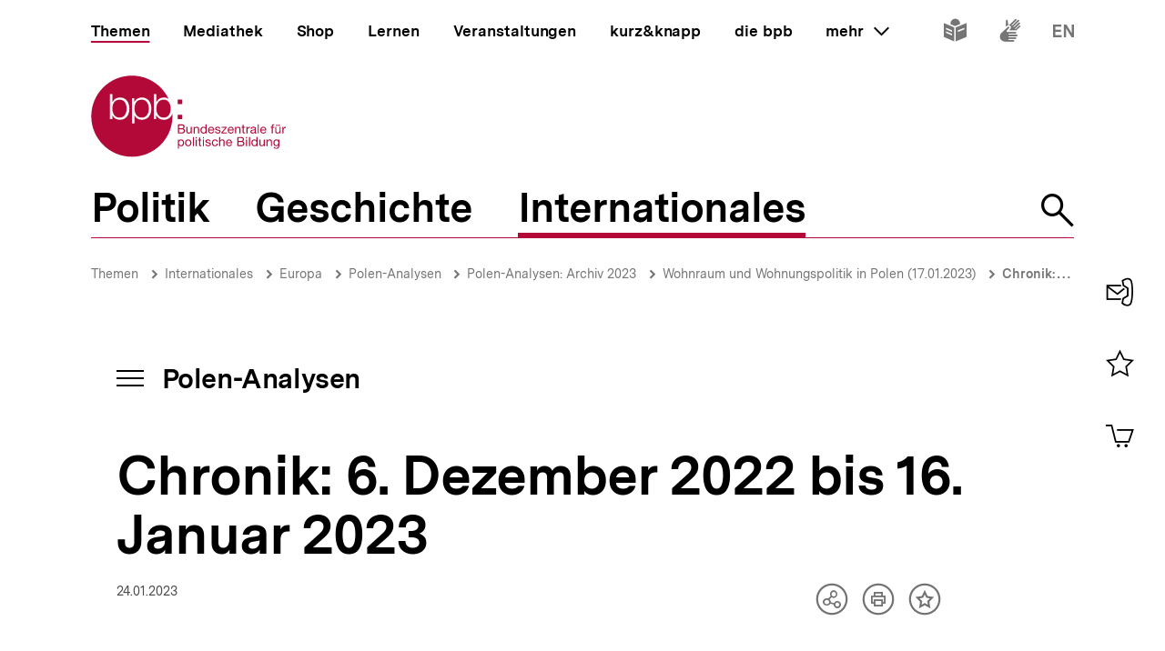

--- FILE ---
content_type: text/javascript
request_url: https://www.bpb.de/themes/custom/bpbtheme/assets/js/7134.80cb5a2f8cb93dfa4609.js
body_size: 778
content:
"use strict";(self.webpackChunkbpb_2019=self.webpackChunkbpb_2019||[]).push([[7134],{27134:function(t,r,e){e.r(r),e.d(r,{default:function(){return c}});e(69070),e(47941),e(82526),e(57327),e(41539),e(38880),e(54747),e(49337),e(33321);function o(t,r){var e=Object.keys(t);if(Object.getOwnPropertySymbols){var o=Object.getOwnPropertySymbols(t);r&&(o=o.filter((function(r){return Object.getOwnPropertyDescriptor(t,r).enumerable}))),e.push.apply(e,o)}return e}function l(t){for(var r=1;r<arguments.length;r++){var e=null!=arguments[r]?arguments[r]:{};r%2?o(Object(e),!0).forEach((function(r){s(t,r,e[r])})):Object.getOwnPropertyDescriptors?Object.defineProperties(t,Object.getOwnPropertyDescriptors(e)):o(Object(e)).forEach((function(r){Object.defineProperty(t,r,Object.getOwnPropertyDescriptor(e,r))}))}return t}function s(t,r,e){return r in t?Object.defineProperty(t,r,{value:e,enumerable:!0,configurable:!0,writable:!0}):t[r]=e,t}var n={default:function(){return{prevYScroll:0}},computed:l(l({},(0,e(20629).Se)({scrollY:"window/scrollY"})),{},{isVisible:function(){var t=0===window.scrollY,r=this.prevYScroll>this.scrollY&&!t;return this.prevYScroll=this.scrollY,r}})},c=(0,e(51900).Z)(n,(function(){var t=this._self._c;return t("nav",{staticClass:"scroll-to-top spacer-horizontal",class:{"scroll-to-top--is-visible":this.isVisible},attrs:{"aria-labelledby":"scroll-to-top"}},[t("div",{staticClass:"scroll-to-top__inner-wrapper"},[t("bpb-flag",{staticClass:"scroll-to-top__inner",attrs:{"label-path":"totop.name",direction:"left"}},[t("a",{directives:[{name:"smooth-scroll",rawName:"v-smooth-scroll:top",arg:"top"}],staticClass:"scroll-to-top__link",attrs:{id:"scroll-to-top",href:"#skip-nav-target"}},[t("bpb-icon",{attrs:{icon:"i-arrow-up--medium","label-path":"totop.name",decorative:!1}})],1)])],1)])}),[],!1,null,null,null).exports}}]);
//# sourceMappingURL=7134.80cb5a2f8cb93dfa4609.js.map